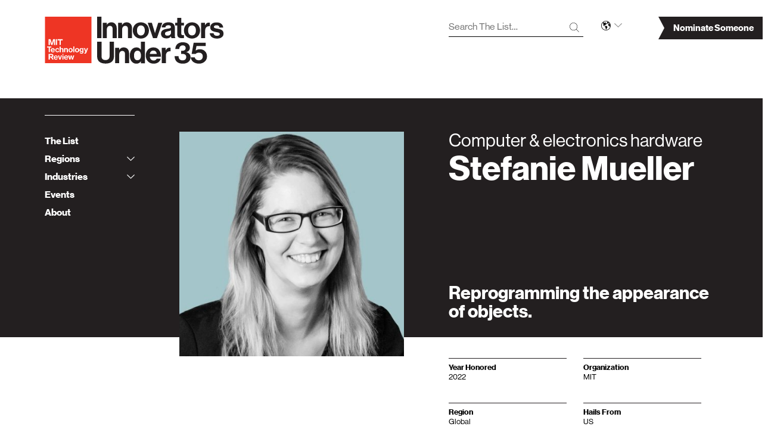

--- FILE ---
content_type: text/html; charset=utf-8
request_url: https://www.innovatorsunder35.com/the-list/stefanie-mueller/
body_size: 52238
content:



<!doctype html>
<html>
    <head>
        <meta charset='utf-8'>
        <meta http-equiv='X-UA-Compatible' content='IE=edge'>
        <meta name='viewport' content='width=device-width, initial-scale=1, maximum-scale=1, user-scalable=no, minimal-ui'>
        <link rel='shortcut icon' type='image/png' href='/static/dist/favicon-32x32.png' sizes='32x32' />
        <link rel='shortcut icon' type='image/png' href='/static/dist/favicon-16x16.png' sizes='16x16' />

        <title>Stefanie Mueller | Innovators Under 35</title>

        <meta name='description' content='Our annual list of the young dreamers, tinkerers, and innovators that are creating technology’s future.'>

        
        <meta property='og:type' content='website'>
        <meta property='og:title' content='Stefanie Mueller | Innovators Under 35'>
        <meta property='og:url' content='https://www.innovatorsunder35.com/the-list/stefanie-mueller/'>
        <meta property='og:image' content='https://iu35-prod.s3.amazonaws.com/images/mueller_stefanie.max-1200x630.jpg'>
        <meta property='og:description' content='Our annual list of the young dreamers, tinkerers, and innovators that are creating technology’s future.'>

        <meta name='twitter:card' content='summary'>
        <meta name='twitter:site' content='@innovators35'>
        <meta name='twitter:title' content='Stefanie Mueller | Innovators Under 35'>
        <meta name='twitter:image' content='https://iu35-prod.s3.amazonaws.com/images/mueller_stefanie.max-1200x630.jpg'>
        <meta name='twitter:description' content='Our annual list of the young dreamers, tinkerers, and innovators that are creating technology’s future.'>

        <link type="text/css" href="/static/dist/main-097b2e3921d4e962f0dce36950e5b486.css" rel="stylesheet" />

        <script async='async' src='https://www.googletagservices.com/tag/js/gpt.js'></script>
        <script>
            var googletag = googletag || {};
            googletag.cmd = googletag.cmd || [];
            googletag.adSlots = [];
        </script>

        
    </head>
    <body data-csrf='NGPAnHyb6OVN0Wa9HWo5GC4nJ47VzLclOL9d1GuMqtAMwOMjQeBbcsgRKWPFYZN2'>

        <div class='page page--hero'>

            


<header class='iu35-header'>
    <div class='iu35-header__container container'>
        <div class='row'>

            <div class='col--sm-5 col--md-6'>
                <div class='iu35-header__logos'>
                    <div class='iu35-header__logo-sizer scroll-sizer sticky'>
                        <div class='scroll-sizer__element sticky__element'>
                            <h3 class='iu35-header__logo iu35-header__logo--mittr'>
                                <a class='iu35-header__logo-link' href='https://www.technologyreview.com/' target='_blank'>
                                    <span class='show-for-sr'>MIT Tehnology Review</span>
                                    <svg class='svg svg--logo-mittr' width='106' height='106' viewBox='0 0 106 106' xml:space='preserve'>
    <g>
        <path d='M72.9,72.5c-1.4,0-2.2,1.2-2.2,3c0,1.8,0.8,3,2.2,3c1.4,0,2.2-1.2,2.2-3S74.3,72.5,72.9,72.5z'/>
        <path d='M18.3,72.4c-1.3,0-1.9,0.9-2.1,2.2h4.1C20.2,73.3,19.4,72.4,18.3,72.4z'/>
        <path d='M48.1,88.9c-1.3,0-1.9,0.9-2.1,2.2h4.1C50,89.7,49.3,88.9,48.1,88.9z'/>
        <path d='M14.9,86.1h-3.3v3.5h3.3c1.3,0,2-0.6,2-1.8S16.2,86.1,14.9,86.1z'/>
        <path d='M58.2,78.5c1.4,0,2.2-1.2,2.2-3s-0.8-3-2.2-3s-2.2,1.2-2.2,3S56.8,78.5,58.2,78.5z'/>
        <path d='M0.6,0v104.8h104.8V0H0.6z M53.5,75.4c0.1-2.7,2.3-4.8,5-4.8c2.7,0.1,4.8,2.3,4.8,5c-0.1,2.7-2.3,4.8-5,4.8
            c-0.1,0-0.3,0-0.4,0c-2.5-0.1-4.5-2.3-4.4-4.9C53.5,75.5,53.5,75.5,53.5,75.4z M43.8,70.9h2.4v1.4h0c0.6-1.1,1.8-1.8,3-1.7
            c1.8,0.1,3.1,1.6,3,3.4v6.1h-2.5v-5.7c0-0.1,0-0.2,0-0.3c0-0.8-0.8-1.5-1.6-1.4c-0.1,0-0.1,0-0.2,0c-1,0.1-1.8,1-1.7,2.1l0,5.2
            h-2.5V70.9z M29.1,50.8h11.5v2.4h-4.3v10.5h-2.7V53.2h-4.5V50.8z M25,50.8h2.7v12.8H25V50.8z M28.3,70.6c2.1-0.2,3.9,1.3,4.2,3.4
            h-2.4c-0.1-0.9-0.9-1.5-1.7-1.5c-1.4,0-2.2,1.3-2.2,3c0,1.7,0.7,2.9,2.2,2.9c0,0,0.1,0,0.1,0c1,0,1.7-0.8,1.7-1.7h2.5
            c0,0,0,0.1,0,0.1c-0.2,2.1-2.1,3.7-4.2,3.5l0,0c-2.5-0.1-4.5-2.1-4.7-4.6C23.6,73.1,25.7,70.8,28.3,70.6z M8.8,50.8h4.4l1.8,5.5
            c0.4,1.5,0.8,3,1.1,4.5h0.1c0.3-1.5,0.6-3,1.1-4.5l1.7-5.5h4.4v12.8h-2.7v-6.5c0-1.6,0.2-4.4,0.2-4.4s-0.7,2.7-1.2,4.1l-2.3,6.8
            h-2.6l-2.3-6.8l-1.1-4.1c0,0,0.2,2.9,0.2,4.4v6.5H8.8V50.8z M18.5,78.5c0.7,0.1,1.5-0.3,1.8-1h2.4c-0.6,1.8-2.3,3-4.2,2.9
            c-2.7,0-4.9-2.1-4.9-4.8c0-2.7,2.1-4.9,4.8-4.9c1.2,0,2.3,0.4,3.1,1.2c1,1.2,1.5,2.7,1.4,4.3h-6.7C16.3,77.6,17.1,78.5,18.5,78.5z
            M5.2,67.2h10v2.3h-3.6v10.5H8.9V69.6H5.2V67.2z M17.1,96.6l-2.6-4.7h-2.8v4.8H8.8V83.8h6.3c1.2-0.1,2.5,0.3,3.4,1.2
            c0.8,0.8,1.2,1.8,1.2,2.9c0,1.6-0.9,3.1-2.5,3.6l3,5.1H17.1z M29.6,92.6h-6.7c0.2,1.4,0.9,2.4,2.3,2.4c0.7,0.1,1.5-0.3,1.8-1h2.4
            c-0.6,1.8-2.3,3-4.2,2.9c-2.7,0-4.9-2.1-4.9-4.8c0-2.7,2.1-4.9,4.8-4.9c1.2,0,2.3,0.4,3.1,1.2C29.2,89.5,29.7,91,29.6,92.6z
            M35.7,96.5H33l-3.1-9.2h2.6l1.2,3.9c0.4,1.2,0.7,3.2,0.7,3.2h0.1c0,0,0.3-1.9,0.7-3.2l1.2-3.9h2.5L35.7,96.5z M38.1,72.8
            c-0.1,0-0.1,0-0.2,0c-1,0.1-1.8,1-1.7,2.1l0,5.2h-2.5V67.3h2.5v3.5c0,0.1,0,0.9,0,1.5c0.6-1,1.7-1.6,2.9-1.6c1.8,0.1,3.1,1.6,3,3.3
            v6.1h-2.5v-5.7c0-0.1,0-0.2,0-0.3C39.7,73.4,39,72.7,38.1,72.8z M42.3,96.5h-2.5l0-9.2h2.5V96.5z M42.3,86h-2.5l0-2.3h2.6V86z
            M52.7,92.5H46c0.2,1.4,0.9,2.4,2.3,2.4c0.7,0.1,1.5-0.3,1.8-1h2.4h0c-0.6,1.8-2.3,3-4.2,2.9c-2.7,0-4.9-2.1-4.9-4.8
            c0-2.7,2.1-4.9,4.8-4.9c1.2,0,2.3,0.4,3.1,1.2C52.3,89.4,52.8,91,52.7,92.5z M63.7,96.5h-2.4l-1-4c-0.3-1-0.6-2.8-0.6-2.8
            s-0.3,1.8-0.6,2.8l-1.1,4h-2.4l-2.8-9.2h2.7l1,3.8c0.3,1.1,0.5,2.8,0.5,2.8s0.3-1.8,0.6-2.9l1-3.8h2.2l1,3.8
            c0.3,1.1,0.6,2.9,0.6,2.9c0.1-1,0.3-1.9,0.6-2.8l1.1-3.8h2.5L63.7,96.5z M66.8,80.1h-2.5V67.2h2.5V80.1z M72.9,80.4
            c-0.1,0-0.3,0-0.4,0c-2.5-0.1-4.5-2.3-4.4-4.9c0,0,0-0.1,0-0.1c0.1-2.7,2.3-4.8,5-4.8c2.7,0.1,4.8,2.3,4.8,5
            C77.8,78.3,75.6,80.4,72.9,80.4z M87.3,79.4c0.1,1.1-0.3,2.2-1.2,3c-0.9,0.7-2.1,1.1-3.2,1l0.1-0.1c-2.5,0-4-1-4.3-2.8h2.5
            c0.2,0.6,0.7,1,1.8,1c1.3,0,2-0.7,2-1.9v-0.2c0-0.5,0-0.9,0-1.2h-0.1c-0.5,0.9-1.5,1.4-2.5,1.4c-2.2,0-4-1.7-4-4.4
            c0-2.7,1.6-4.5,3.8-4.5c1.1-0.1,2.1,0.5,2.6,1.4v-1.2h2.4V79.4z M94.1,80.5c-0.8,2.1-1.6,2.8-3.2,2.8l0,0c-0.2,0-1.7-0.1-1.7-0.1
            v-2h0.1c0.3,0,0.6,0,0.9,0c0.8,0,1.3-0.3,1.3-1c0-0.6-0.1-1.2-0.4-1.8l-2.9-7.6h2.7l1.3,3.8c0.3,1,0.6,2,0.8,3.1
            c0,0,0.4-1.9,0.8-3.1l1.3-3.7h2.5L94.1,80.5z'/>
        <path d='M25.1,88.9c-1.3,0-1.9,0.9-2.1,2.2h4.1C26.9,89.8,26.2,88.9,25.1,88.9z'/>
        <path d='M83,72.6c-1.2,0-2,1-2,2.5s0.7,2.5,2,2.5l0,0c1.5,0,2.1-1,2.1-2.5S84.2,72.6,83,72.6z'/>
    </g>
</svg>

                                </a>
                            </h3>
                            <h2 class='iu35-header__logo iu35-header__logo--iu35'>
                                <a class='iu35-header__logo-link' href='/'>
                                    <span class='show-for-sr'>Innovators Under 35</span>
                                    <svg class='svg svg--logo-iu35'  width='285' height='106' viewBox='0 0 282.8 106' xml:space='preserve' preserveAspectRatio='xMinYMin'>
    <path d='M228.9,105.8c10.1,0,17.9-6.8,17.9-16.4c0-10-7.5-16.1-15.7-16.1c-4.2,0-7.6,1.2-9.6,2.9h-0.2l1.8-10H244v-7.6
    h-27.2l-4.5,25.3h8.8c2-2,4.7-3,7.6-2.9c4.9,0,8.6,3,8.6,8.5c0,4.9-3.3,8.7-8.6,8.7c-4.8,0-8.6-2.2-9.4-6.7h-9
    C211.2,100.4,218.7,105.8,228.9,105.8 M192.4,105.8c9.5,0,17.4-4.7,17.4-14.2c0-6.4-3.5-10.2-9.4-11.6v-0.2c4.6-1.5,7.9-4.5,7.9-9.7
    c0-7.7-6.2-12.5-15.9-12.5c-10.7,0-16.5,6.1-16.8,15.2h8.8c0.2-4.8,2.8-8.2,8-8.2c4,0,6.5,2.4,6.5,6.1c0,3.9-3.1,6.1-7.5,6.1h-2.6v7
    h2.8c5.7,0,8.5,2.7,8.5,7.1c0,4.7-3,7.5-8.2,7.5c-6.4,0-8.8-3.9-9.1-9.4h-8.8C174.2,99.2,180.4,105.8,192.4,105.8 M154,70.2h-8.8
    v34.6h9.2V87.9c0-7.3,4.3-10.5,10.3-9.9h0.2v-8c-0.7-0.2-1.4-0.3-2.2-0.3c-4,0-6.4,2-8.5,5.9H154L154,70.2z M126.4,76.3
    c4.2,0,7.1,3,7.4,7.4h-15.4C119.2,79.2,121.5,76.3,126.4,76.3 M127.1,105.8c8.9,0,14.4-5.2,15.7-11.3h-9c-1,2.6-3.1,4.2-6.7,4.2
    c-5.2,0-8.2-3.3-8.8-8.6h25.1c0-12.3-5.9-20.9-17.1-20.9c-10.1,0-17.1,8-17.1,18.2S115.7,105.8,127.1,105.8 M90.2,98.1
    c-4.7,0-7.4-3.9-7.4-10.6c0-6.4,2.6-10.9,7.6-10.9c5.9,0,8,4.4,8,11.1C98.5,94,95.6,98.1,90.2,98.1 M88.2,105.8
    c4.2,0.2,8.1-2,10.2-5.5h0.1v4.6h8.9V56.5h-9.2v17.8H98c-2.1-3.3-5.8-5.3-9.8-5.1c-8.6,0-14.8,7.5-14.8,18.3
    C73.4,98.7,79.4,105.8,88.2,105.8 M49.4,70.1h-9v34.7h9.2V85.1c0-4.7,3-8,7-8c3.9,0,6,2.6,6,6.3v21.3h9.2V82.2c0-7.6-4.8-13-11.9-13
    c-4.2-0.2-8.2,2-10.3,5.7h-0.1V70.1z M19.1,105.6c12.4,0,18.7-6,18.7-16.3V56.5H28v32.6c0,5-2.9,8.6-9.1,8.6c-6.6,0-9-3.5-9-8.5
    V56.5H0v32.7C0,99.7,6.6,105.6,19.1,105.6 M269.3,49.3c8.6,0,14.6-4.2,14.6-11.1c0-8.1-6.4-9.7-12.2-10.9c-4.9-1-9.5-1.3-9.5-4.2
    c0-2.5,2.4-3.8,5.9-3.8c3.9,0,6.3,1.3,6.7,5.1h8.3c-0.7-7-5.7-11.5-14.9-11.5c-7.9,0-14.1,3.6-14.1,11.1s6.1,9.2,12.3,10.5
    c4.7,0.9,9.1,1.3,9.1,4.6c0,2.4-2.3,4-6.4,4s-7-1.8-7.6-5.7h-8.5C253.6,44.4,259.2,49.3,269.3,49.3 M242.2,13.6h-8.8v34.6h9.2V31.4
    c0-7.3,4.3-10.5,10.3-9.8h0.2v-8c-0.7-0.2-1.4-0.3-2.2-0.3c-4,0-6.4,2-8.5,5.9h-0.2L242.2,13.6z M213.1,42.2
    c-5.7,0-8.8-4.5-8.8-11.3s3.1-11.3,8.8-11.3s8.8,4.6,8.8,11.3S218.7,42.3,213.1,42.2 M213.1,49.3c10.7,0,18.1-8,18.1-18.3
    s-7.4-18.3-18.1-18.3S195,20.7,195,31S202.4,49.3,213.1,49.3 M175.2,19.7h4.8V40c0,6.6,4.9,8.3,9.4,8.3c3.6,0,5.7-0.1,5.7-0.1v-6.8
    c0,0-1.5,0.1-2.7,0.1c-2,0-3.4-0.9-3.4-3.4V19.7h5.9v-6.1H189V2.8h-9v10.8h-4.8V19.7z M157.8,42.7c-3.2,0-5.4-1.2-5.4-4.4
    s2.4-4.3,7.1-5.4c2.2-0.4,4.4-1.1,6.4-2v5.2C166,39.5,163.1,42.7,157.8,42.7 M167,48.3h8.8V48c-0.8-0.6-1.2-2.2-1.2-4.8V25.5
    c0-8.1-4.2-12.8-14.6-12.8c-10.1,0-14.6,5.3-14.9,11.4h8.2c0.3-3.3,2.4-4.9,6.7-4.9c3.9,0,5.8,1.6,5.8,4.1s-2.6,3.1-8.4,3.9
    c-7.7,1.1-13.9,3.5-13.9,11.1c0,6.9,5,10.6,12.1,10.6c5.9,0,8.4-2,10.2-4.7h0.1C166,45.8,166.4,47.1,167,48.3 M125.5,48.3h8.8
    l12.1-34.6h-9.2l-5.7,18c-1,3.3-1.5,5.5-1.5,5.5h-0.1c0,0-0.5-2.2-1.5-5.5l-5.5-18h-9.3L125.5,48.3z M98.3,42.3
    c-5.7,0-8.8-4.5-8.8-11.3s3.1-11.3,8.8-11.3c5.7,0,8.8,4.6,8.8,11.3S103.9,42.3,98.3,42.3 M98.3,49.3c10.7,0,18.1-8,18.1-18.3
    S109,12.7,98.2,12.7s-18.1,8-18.1,18.3S87.5,49.3,98.3,49.3 M56,13.6h-9v34.6h9.2V28.6c0-4.7,3-8,7-8c3.9,0,6,2.6,6,6.3v21.3h9.2
    V25.7c0-7.6-4.8-13-11.9-13c-4.2-0.2-8.2,2-10.3,5.7H56L56,13.6z M21.6,13.6h-9v34.6h9.2V28.6c0-4.7,3-8,7-8c3.9,0,6,2.6,6,6.3v21.3
    H44V25.7c0-7.6-4.8-13-11.9-13c-4.2-0.2-8.2,2-10.3,5.7h-0.2L21.6,13.6z M-0.1,48.3h9.8V0h-9.8V48.3z'/>
</svg>

                                </a>
                            </h2>
                        </div>
                    </div>

                </div>
            </div>

            <div class='col--9 hide--sm'>
                <div class='row row--no-wrap'>

                    <div class='col--3 offset--sm-1 offset--lg-3 vertical--quarter'>
                        


<form class='form--search' action='/search/' method='GET'>
    <input class='form__text' type='text' name='q' placeholder='Search The List&hellip;'>
    <button class='form__button button--search' type='submit' title='Submit search'>
        <svg class='svg svg--search' width='16.25' height='16.25' viewBox='0 0 16.25 16.25'>
    <path d='M16.04 16.04c-.11.11-.29.11-.4 0l-4.51-4.51c-1.17 1.08-2.73 1.73-4.44 1.73-3.63 0-6.57-2.94-6.57-6.57S3.07.13 6.7.13s6.57 2.94 6.57 6.57c0 1.71-.66 3.27-1.73 4.44l4.51 4.51c.1.1.1.28-.01.39zM12.7 6.7c0-3.31-2.69-6-6-6s-6 2.69-6 6 2.69 6 6 6 6-2.69 6-6z'></path>
</svg>

    </button>
</form>

                    </div>

                    <div class='col--1 vertical--quarter'>
                        <div class='iu35-header__language-switcher language-switcher'>
                            <div class='language-switcher__control'>
                                <h4 class='show-for-sr'>Language</h4>
                                <svg class='svg svg--globe' x='0px' y='0px' viewBox='0 0 16.2 16.2' xml:space='preserve'>
    <g>
        <path d='M5.6,8C5.5,7.9,5.3,7.6,5.4,7.4c0-0.1,0.2-0.3,0.5-0.3c0.2-0.1,0.3-0.1,0.3,0c0,0,0.1,0.1,0.1,0.2
            c0,0.2,0.1,0.4,0.4,0.4c0.3,0,0.4-0.3,0.5-0.5c0.1-0.3,0.1-0.7,0.7-1c0.6-0.3,0.8-0.5,1-0.7C9,5.4,9,5.4,9.3,5.4
            c0.3,0,0.5-0.2,0.5-0.5c0-0.2-0.1-0.4-0.3-0.6C9.4,4.1,9.1,4,8.7,4C8.1,4,7.9,4.4,7.8,4.7c0,0.1-0.1,0.2-0.1,0.2
            c-0.1,0-0.6-0.5-0.6-0.6c0-0.1,0.2-0.1,0.3-0.2C7.7,4,8,3.9,8.2,3.6c0.1-0.1,0.2-0.3,0.2-0.4c0-0.2-0.2-0.4-0.6-0.4
            c-0.2,0-0.5,0.1-0.6,0.3C7.1,3,6.9,2.9,6.7,2.9C6.3,2.9,6,3.1,5.8,3.7C5.5,3.5,4.7,2.9,4.4,2.4L4.3,2.3L4.2,2.3
            C3.6,2.7,3.1,3.2,2.7,3.8L2.6,3.9l0.1,0.1C3,4.1,3.2,4.3,3.5,4.5c0.7,0.7,0.4,1.4,0.1,2c0,0.1-0.1,0.1-0.1,0.2
            C3.1,7.3,4.2,8.1,4.3,8.2c0,0,0.9,0.6,1.7,0.9l0,0l0,0c0.1,0,0.2-0.2,0.2-0.3C6.4,8.5,6.1,8.3,5.6,8z'/>
        <path d='M10,9.6L10,9.6C9.8,9.5,9.8,9.5,9.8,9.4c0-0.2-0.1-0.3-0.9-0.7c-0.4-0.2-0.7-0.2-1-0.2C7.1,8.5,6.6,9,6.6,9.7
            c0,1.4,0.8,1.9,1.1,2c-0.2,1.1-0.1,1.8,0.3,2.2C8,14,8.1,14.1,8.1,14.2c0.1,0.2,0.3,0.4,0.5,0.4c0,0,0.1,0,0.2,0
            c0.1-0.1,0.2-0.3,0.3-0.8c0.2-0.6,0.4-1.5,0.9-2c0.4-0.4,0.6-0.9,0.5-1.3C10.5,10,10.3,9.7,10,9.6z'/>
        <path d='M13.8,4.1l-0.2-0.2l0.1,0l-0.2-0.2l-0.1-0.2l0,0l-0.1-0.2c-0.8-0.8-1.7-1.5-2.8-1.9l-0.1,0l0,0.1
            c0,0,0,0.1-0.1,0.1c-0.2,0.2-0.5,0.7-0.4,1C10,3,10.2,3.1,10.5,3.1c-0.1,0.3-0.3,1.1,0,1.5c0.1,0.1,0.3,0.2,0.5,0.2
            c0.4,0,0.7-0.3,1.1-0.6c0.4-0.4,0.8-0.7,1.1-0.5l0.3,0.2l0.1,0.4c0.1,0.2-0.1,0.4-0.5,0.6C12.7,5.1,12,5.6,12,6.7
            c0,1.7,2.1,2.9,2.7,3.2l0.1,0.1l0-0.2c0.2-0.6,0.2-1.2,0.2-1.7C15.1,6.7,14.7,5.3,13.8,4.1z'/>
        <path d='M8.1,0C3.6,0,0,3.6,0,8.1s3.6,8.1,8.1,8.1s8.1-3.6,8.1-8.1S12.6,0,8.1,0z M8.1,15.4c-4,0-7.3-3.3-7.3-7.3
            s3.3-7.3,7.3-7.3c4,0,7.3,3.3,7.3,7.3S12.2,15.4,8.1,15.4z'/>
    </g>
</svg>

                                <span class='caret' aria-hidden='true'><svg class='svg svg--caret' width='13' height='7' viewBox='0 0 13 7'>
    <path d='M6.35 6.44L.56.87C.52.83.5.78.5.71.5.59.59.5.72.5.77.5.83.52.87.56L6.5 5.99 12.14.56c.04-.04.09-.06.15-.06.12 0 .22.09.22.21 0 .06-.02.12-.06.16l-5.8 5.57c-.04.04-.09.06-.15.06s-.11-.02-.15-.06z'></path>
</svg>
</span>
                            </div>
                            <div class='language-switcher__menu'>
                                <ul class='language-switcher__menu-list'>
                                    <li class='language-switcher__menu-item state-active' data-lang='en'><a>Eng</a></li>
                                    <li class='language-switcher__menu-item ' data-lang='zh-hans'><a>中文</a></li>
                                </ul>
                            </div>
                        </div>
                    </div>

                    
                        <div class='col--sm-3 col--lg-2 offset--sm-2 offset--lg-1'>
                            <a class='banner' href='/about/nominate-innovators-under-35-apply/'>
                                <span class='banner__end' aria-hidden='true'><svg class='svg svg--banner-end' width='10' height='38' viewBox='0 0 10 38'>
    <path d='M10 0H0l10 19L0 38h10'></path>
</svg>
</span>
                                <span class='banner__text'>Nominate Someone</span>
                            </a>
                        </div>
                    

                </div>

                <div class='iu35-header__bottom row'>

                    <div class='col--9 offset--1 gutter'>
                        <div class='ad ad--end ad--wide' id='header-leaderboard'>
                            <script>
                                googletag.adSlots.push('header-leaderboard');

                                googletag.cmd.push(function() {
                                    var slot = googletag.defineSlot('/3293/TR35/HeaderLeaderboard', [], 'header-leaderboard');
                                    slot.defineSizeMapping([[[1430, 0], [728, 90]], [[930, 0], [468, 60]], [[640, 0], [234, 60]], [[0, 0], []]]);
                                    slot.addService(googletag.pubads());
                                });
                            </script>
                        </div>
                    </div>

                </div>
            </div>

        </div>
    </div>
</header>


            



    <button class='hamburger toggler hide--wide' data-target='.iu35-menu'>
        <svg class='svg svg--hamburger' width='19' height='15.64' viewBox='0 0 19 15.64'>
    <path d='M19 3.44c0 .18-.14.31-.31.31H.32c-.18 0-.32-.14-.32-.31V.32C0 .14.14 0 .31 0h18.37c.18 0 .32.14.32.31v3.13z' fill='#231F20'></path>
    <path d='M19 9.38c0 .18-.14.31-.31.31H.32c-.18 0-.32-.14-.32-.31V6.26c0-.18.14-.31.31-.31h18.37c.18 0 .31.14.31.31v3.12z' fill='#231F20'></path>
    <path d='M19 15.32c0 .18-.14.31-.31.31H.32c-.18.01-.32-.13-.32-.31V12.2c0-.18.14-.31.31-.31h18.37c.18 0 .31.14.31.31v3.12z' fill='#231F20'></path>
</svg>

    </button>

    <nav class='iu35-menu light'>
        <div class='iu35-menu__sticky-container sticky sticky--offset'>
            <div class='container'>
                <div class='row'>

                    <div class='iu35-menu__sticky sticky__element col--sm-expand col--md-3 col--lg-2'>
                        <hr class='iu35-menu__rule rule hide--sm' data-observer='hero-bg'>

                        <ul class='iu35-menu__list--parent accordion' data-trigger='true'>
                            

                                <li class='iu35-menu__level accordion__level'>
                                    

                                        <a class='iu35-menu__link iu35-menu__link--parent' href='/the-list/' data-observer='hero-bg'>The List</a>

                                    
                                </li>

                            

                                <li class='iu35-menu__level accordion__level'>
                                    

                                        <a id='regions-tab' class='iu35-menu__link iu35-menu__link--parent accordion__tab' data-observer='hero-bg'>
                                            Regions
                                            <div class='caret' aria-hidden='true'>
                                                <svg class='svg svg--caret' width='13' height='7' viewBox='0 0 13 7'>
    <path d='M6.35 6.44L.56.87C.52.83.5.78.5.71.5.59.59.5.72.5.77.5.83.52.87.56L6.5 5.99 12.14.56c.04-.04.09-.06.15-.06.12 0 .22.09.22.21 0 .06-.02.12-.06.16l-5.8 5.57c-.04.04-.09.06-.15.06s-.11-.02-.15-.06z'></path>
</svg>

                                            </div>
                                        </a>

                                        <ul id='regions-panel' class='iu35-menu__list--child accordion__content'>
                                            
                                                


<li class='iu35-menu__level iu35-menu__level--child'>
    

        <a class='iu35-menu__link iu35-menu__link--child' href='/regions/asiapacific/' data-observer='hero-bg'>
            Asia Pacific
        </a>

        

    
</li>

                                            
                                                


<li class='iu35-menu__level iu35-menu__level--child'>
    

        <a class='iu35-menu__link iu35-menu__link--child' href='/regions/brazil/' data-observer='hero-bg'>Brazil</a>

    
</li>

                                            
                                                


<li class='iu35-menu__level iu35-menu__level--child'>
    

        <a class='iu35-menu__link iu35-menu__link--child' href='/regions/china/' data-observer='hero-bg'>
            China
        </a>

        

    
</li>

                                            
                                                


<li class='iu35-menu__level iu35-menu__level--child'>
    

        <a class='iu35-menu__link iu35-menu__link--child' href='/regions/europe/' data-observer='hero-bg'>
            Europe
        </a>

        

    
</li>

                                            
                                                


<li class='iu35-menu__level iu35-menu__level--child'>
    

        <a class='iu35-menu__link iu35-menu__link--child' href='/regions/india/' data-observer='hero-bg'>India</a>

    
</li>

                                            
                                                


<li class='iu35-menu__level iu35-menu__level--child'>
    

        <a class='iu35-menu__link iu35-menu__link--child' href='/regions/japan/' data-observer='hero-bg'>
            Japan
        </a>

        

    
</li>

                                            
                                                


<li class='iu35-menu__level iu35-menu__level--child'>
    

        <a class='iu35-menu__link iu35-menu__link--child' href='/regions/korea/' data-observer='hero-bg'>
            Korea
        </a>

        

    
</li>

                                            
                                                


<li class='iu35-menu__level iu35-menu__level--child'>
    

        <a class='iu35-menu__link iu35-menu__link--child' href='/regions/latin-america/' data-observer='hero-bg'>
            Latin America
        </a>

        

    
</li>

                                            
                                                


<li class='iu35-menu__level iu35-menu__level--child'>
    

        <a class='iu35-menu__link iu35-menu__link--child' href='/regions/mena/' data-observer='hero-bg'>MENA</a>

    
</li>

                                            
                                        </ul>

                                    
                                </li>

                            

                                <li class='iu35-menu__level accordion__level'>
                                    

                                        <a id='industries-tab' class='iu35-menu__link iu35-menu__link--parent accordion__tab' data-observer='hero-bg'>
                                            Industries
                                            <div class='caret' aria-hidden='true'>
                                                <svg class='svg svg--caret' width='13' height='7' viewBox='0 0 13 7'>
    <path d='M6.35 6.44L.56.87C.52.83.5.78.5.71.5.59.59.5.72.5.77.5.83.52.87.56L6.5 5.99 12.14.56c.04-.04.09-.06.15-.06.12 0 .22.09.22.21 0 .06-.02.12-.06.16l-5.8 5.57c-.04.04-.09.06-.15.06s-.11-.02-.15-.06z'></path>
</svg>

                                            </div>
                                        </a>

                                        <ul id='industries-panel' class='iu35-menu__list--child accordion__content'>
                                            
                                                


<li class='iu35-menu__level iu35-menu__level--child'>
    

        <a class='iu35-menu__link iu35-menu__link--child' href='/the-list/2025/global/biotechnology-medicine/' data-observer='hero-bg'>Biotechnology &amp; medicine</a>

    
</li>

                                            
                                                


<li class='iu35-menu__level iu35-menu__level--child'>
    

        <a class='iu35-menu__link iu35-menu__link--child' href='/the-list/2025/global/energy-sustainability/' data-observer='hero-bg'>Energy &amp; sustainability</a>

    
</li>

                                            
                                                


<li class='iu35-menu__level iu35-menu__level--child'>
    

        <a class='iu35-menu__link iu35-menu__link--child' href='/the-list/2025/global/nanotechnology-materials/' data-observer='hero-bg'>Nanotechnology &amp; materials</a>

    
</li>

                                            
                                                


<li class='iu35-menu__level iu35-menu__level--child'>
    

        <a class='iu35-menu__link iu35-menu__link--child' href='/the-list/2025/global/software/' data-observer='hero-bg'>Software</a>

    
</li>

                                            
                                                


<li class='iu35-menu__level iu35-menu__level--child'>
    

        <a class='iu35-menu__link iu35-menu__link--child' href='/the-list/2025/global/artificial-intelligence-robotics/' data-observer='hero-bg'>Artificial intelligence &amp; robotics</a>

    
</li>

                                            
                                                


<li class='iu35-menu__level iu35-menu__level--child'>
    

        <a class='iu35-menu__link iu35-menu__link--child' href='/the-list/2025/global/computer-electronics-hardware/' data-observer='hero-bg'>Computer &amp; electronics hardware</a>

    
</li>

                                            
                                                


<li class='iu35-menu__level iu35-menu__level--child'>
    

        <a class='iu35-menu__link iu35-menu__link--child' href='/the-list/2025/global/internet-web/' data-observer='hero-bg'>Internet &amp; web</a>

    
</li>

                                            
                                                


<li class='iu35-menu__level iu35-menu__level--child'>
    

        <a class='iu35-menu__link iu35-menu__link--child' href='/the-list/2025/global/transportation/' data-observer='hero-bg'>Transportation</a>

    
</li>

                                            
                                                


<li class='iu35-menu__level iu35-menu__level--child'>
    

        <a class='iu35-menu__link iu35-menu__link--child' href='/the-list/2025/global/telecommunications/' data-observer='hero-bg'>Telecommunications</a>

    
</li>

                                            
                                        </ul>

                                    
                                </li>

                            

                                <li class='iu35-menu__level accordion__level'>
                                    

                                        <a class='iu35-menu__link iu35-menu__link--parent' href='/events/' data-observer='hero-bg'>Events</a>

                                    
                                </li>

                            

                                <li class='iu35-menu__level accordion__level'>
                                    

                                        <a href='/about/' class='iu35-menu__link iu35-menu__link--parent' data-observer='hero-bg'>
                                            About
                                        </a>

                                        

                                    
                                </li>

                            
                        </ul>

                        <div class='iu35-menu__search hide--wide'>
                            


<form class='form--search' action='/search/' method='GET'>
    <input class='form__text' type='text' name='q' placeholder='Search The List&hellip;'>
    <button class='form__button button--search' type='submit' title='Submit search'>
        <svg class='svg svg--search' width='16.25' height='16.25' viewBox='0 0 16.25 16.25'>
    <path d='M16.04 16.04c-.11.11-.29.11-.4 0l-4.51-4.51c-1.17 1.08-2.73 1.73-4.44 1.73-3.63 0-6.57-2.94-6.57-6.57S3.07.13 6.7.13s6.57 2.94 6.57 6.57c0 1.71-.66 3.27-1.73 4.44l4.51 4.51c.1.1.1.28-.01.39zM12.7 6.7c0-3.31-2.69-6-6-6s-6 2.69-6 6 2.69 6 6 6 6-2.69 6-6z'></path>
</svg>

    </button>
</form>

                        </div>

                        <div class='iu35-menu__language-switcher language-switcher hide--wide'>
                            <ul class='iu35-menu__list--parent accordion' data-trigger='true'>
                                <li class='iu35-menu__level accordion__level'>
                                    <a id='mobile-lang-menu-tab' class='iu35-menu__link iu35-menu__link--parent accordion__tab'>
                                        <svg class='svg svg--globe' x='0px' y='0px' viewBox='0 0 16.2 16.2' xml:space='preserve'>
    <g>
        <path d='M5.6,8C5.5,7.9,5.3,7.6,5.4,7.4c0-0.1,0.2-0.3,0.5-0.3c0.2-0.1,0.3-0.1,0.3,0c0,0,0.1,0.1,0.1,0.2
            c0,0.2,0.1,0.4,0.4,0.4c0.3,0,0.4-0.3,0.5-0.5c0.1-0.3,0.1-0.7,0.7-1c0.6-0.3,0.8-0.5,1-0.7C9,5.4,9,5.4,9.3,5.4
            c0.3,0,0.5-0.2,0.5-0.5c0-0.2-0.1-0.4-0.3-0.6C9.4,4.1,9.1,4,8.7,4C8.1,4,7.9,4.4,7.8,4.7c0,0.1-0.1,0.2-0.1,0.2
            c-0.1,0-0.6-0.5-0.6-0.6c0-0.1,0.2-0.1,0.3-0.2C7.7,4,8,3.9,8.2,3.6c0.1-0.1,0.2-0.3,0.2-0.4c0-0.2-0.2-0.4-0.6-0.4
            c-0.2,0-0.5,0.1-0.6,0.3C7.1,3,6.9,2.9,6.7,2.9C6.3,2.9,6,3.1,5.8,3.7C5.5,3.5,4.7,2.9,4.4,2.4L4.3,2.3L4.2,2.3
            C3.6,2.7,3.1,3.2,2.7,3.8L2.6,3.9l0.1,0.1C3,4.1,3.2,4.3,3.5,4.5c0.7,0.7,0.4,1.4,0.1,2c0,0.1-0.1,0.1-0.1,0.2
            C3.1,7.3,4.2,8.1,4.3,8.2c0,0,0.9,0.6,1.7,0.9l0,0l0,0c0.1,0,0.2-0.2,0.2-0.3C6.4,8.5,6.1,8.3,5.6,8z'/>
        <path d='M10,9.6L10,9.6C9.8,9.5,9.8,9.5,9.8,9.4c0-0.2-0.1-0.3-0.9-0.7c-0.4-0.2-0.7-0.2-1-0.2C7.1,8.5,6.6,9,6.6,9.7
            c0,1.4,0.8,1.9,1.1,2c-0.2,1.1-0.1,1.8,0.3,2.2C8,14,8.1,14.1,8.1,14.2c0.1,0.2,0.3,0.4,0.5,0.4c0,0,0.1,0,0.2,0
            c0.1-0.1,0.2-0.3,0.3-0.8c0.2-0.6,0.4-1.5,0.9-2c0.4-0.4,0.6-0.9,0.5-1.3C10.5,10,10.3,9.7,10,9.6z'/>
        <path d='M13.8,4.1l-0.2-0.2l0.1,0l-0.2-0.2l-0.1-0.2l0,0l-0.1-0.2c-0.8-0.8-1.7-1.5-2.8-1.9l-0.1,0l0,0.1
            c0,0,0,0.1-0.1,0.1c-0.2,0.2-0.5,0.7-0.4,1C10,3,10.2,3.1,10.5,3.1c-0.1,0.3-0.3,1.1,0,1.5c0.1,0.1,0.3,0.2,0.5,0.2
            c0.4,0,0.7-0.3,1.1-0.6c0.4-0.4,0.8-0.7,1.1-0.5l0.3,0.2l0.1,0.4c0.1,0.2-0.1,0.4-0.5,0.6C12.7,5.1,12,5.6,12,6.7
            c0,1.7,2.1,2.9,2.7,3.2l0.1,0.1l0-0.2c0.2-0.6,0.2-1.2,0.2-1.7C15.1,6.7,14.7,5.3,13.8,4.1z'/>
        <path d='M8.1,0C3.6,0,0,3.6,0,8.1s3.6,8.1,8.1,8.1s8.1-3.6,8.1-8.1S12.6,0,8.1,0z M8.1,15.4c-4,0-7.3-3.3-7.3-7.3
            s3.3-7.3,7.3-7.3c4,0,7.3,3.3,7.3,7.3S12.2,15.4,8.1,15.4z'/>
    </g>
</svg>

                                        <span>Language</span>
                                        <div class='caret' aria-hidden='true'>
                                            <svg class='svg svg--caret' width='13' height='7' viewBox='0 0 13 7'>
    <path d='M6.35 6.44L.56.87C.52.83.5.78.5.71.5.59.59.5.72.5.77.5.83.52.87.56L6.5 5.99 12.14.56c.04-.04.09-.06.15-.06.12 0 .22.09.22.21 0 .06-.02.12-.06.16l-5.8 5.57c-.04.04-.09.06-.15.06s-.11-.02-.15-.06z'></path>
</svg>

                                        </div>
                                    </a>
                                    <ul id='mobile-lang-menu-panel' class='iu35-menu__list--child accordion__content'>
                                        <li class='iu35-menu__level iu35-menu__level--child language-switcher__menu-item state-active' data-lang='en'>
                                            <a class='iu35-menu__link iu35-menu__link--child'>English</a>
                                        </li>
                                        <li class='iu35-menu__level iu35-menu__level--child language-switcher__menu-item ' data-lang='zh-hans'>
                                            <a class='iu35-menu__link iu35-menu__link--child'>中文</a>
                                        </li>
                                    </ul>
                                </li>
                            </ul>
                        </div>

                    </div>

                </div>
            </div>
        </div>
    </nav>



            <div class='page__content'>
                
    

        
            <div class='hero hero--offset light' style='color: #FFFFFF'>
                <div class='hero__container container'>
                    <div class='row offset--md-4 offset--lg-3'>

                        
                            
                            
                            

                            <div class='col--sm-expand col--md-4 col--lg-5'>
                                <div>
                                    <img src='https://iu35-prod.s3.amazonaws.com/images/mueller_stefanie.width-1360.jpg' srcset='https://iu35-prod.s3.amazonaws.com/images/mueller_stefanie.width-2000.jpg 1.5x, https://iu35-prod.s3.amazonaws.com/images/mueller_stefanie.width-3000.jpg 2x' alt='Photo of Stefanie Mueller'>
                                </div>
                            </div>

                        

                        <div class='hero--offset__description col--md-5 col--lg-6 offset--md-1 vertical--sm-1 vertical--md-0'>
                            <div>
                                <h2>Computer &amp; electronics hardware</h2>
                                <h1 class='bold vertical--quarter'>Stefanie Mueller</h1>
                            </div>

                            <div class='bold size--2 vertical--2'>
                                Reprogramming the appearance of objects.
                            </div>
                        </div>

                    </div>
                </div>

                <div id='hero-bg' class='hero--offset__bg observer'></div>

                
            </div>
        


        
            
                <div class='container'>
                    <div class='row offset--md-10 offset--lg-9'>

                        
                            <div class='col--sm-third col--md-half col--lg-3 gutter gutter--bottom'>
                                <hr class='rule'>
                                <dl class='meta'>
                                    <dt class='meta__term'>Year Honored</dt>
                                    <dd class='meta__description'>
                                        2022
                                    </dd>
                                </dl>
                            </div>
                        

                        
                            <div class='col--sm-third col--md-half col--lg-3 gutter gutter--bottom'>
                                <hr class='rule'>
                                <dl class='meta'>
                                    <dt class='meta__term'>Organization</dt>
                                    <dd class='meta__description'>
                                        MIT
                                    </dd>
                                </dl>
                            </div>
                        

                        
                            
                                <div class='col--sm-third col--md-half col--lg-3 gutter gutter--bottom'>
                                    <hr class='rule'>
                                    <dl class='meta'>
                                        <dt class='meta__term'>Region</dt>
                                        <dd class='meta__description'>
                                            Global

                                            
                                            
                                                
                                            
                                        </dd>
                                    </dl>
                                </div>
                            
                        

                        
                            <div class='col--sm-third col--md-half col--lg-3 gutter gutter--bottom'>
                                <hr class='rule'>
                                <dl class='meta'>
                                    <dt class='meta__term'>Hails From</dt>
                                    <dd class='meta__description'>
                                        US
                                    </dd>
                                </dl>
                            </div>
                        

                        

                    </div>
                </div>
            
        


        <div class='container vertical--sm-1 vertical--md-0'>
            <div class='row offset--md-4 offset--lg-3'>

                
                    <div class='col--sm-expand col--md-1 relative'>
                        <ul class='share'>
    <li class='share__item'>
        <a class='share__button button button--share' href='https://www.facebook.com/sharer/sharer.php?u=https%3A//www.innovatorsunder35.com/the-list/stefanie-mueller/' target='_blank' title='Share on Facebook'>
            <svg class='svg svg--social' width='30' height='30' viewBox='0 0 30 30'>
    <path d='M30 1.88v26.25c0 1.03-.85 1.88-1.88 1.88h-7.5V18.34h3.75l.63-4.32h-4.38v-3.4c0-1.23.63-1.93 1.88-1.93h2.81v-3.9s-1.26-.21-3.08-.21c-4.12 0-6.2 2.29-6.2 5.7v3.74h-3.75v4.32h3.75V30H1.88C.85 30 0 29.15 0 28.13V1.88C0 .85.85 0 1.88 0h26.25C29.15 0 30 .85 30 1.88z' fill='#C6C7C6'></path>
</svg>

            <span class='show-for-sr'>Share on Facebook</span>
        </a>
    </li>

    <li class='share__item'>
        <a class='share__button button button--share' href='https://twitter.com/share?url=https%3A//www.innovatorsunder35.com/the-list/stefanie-mueller/&text=Stefanie%20Mueller' target='_blank' title='Share on Twitter'>
            <svg class='svg svg--social' width='30' height='24.38' viewBox='0 0 30 24.38'>
    <path d='M26.94 6.06v.81c0 8.13-6.18 17.5-17.49 17.5-3.47 0-6.74-.76-9.45-2.5.48.07.97.1 1.46.1 2.87 0 5.55-1.25 7.63-2.92-2.67-.03-4.97-1.85-5.73-4.28.38.07.76.12 1.14.12.56 0 1.11-.07 1.64-.22-2.81-.56-4.94-3.05-4.94-6.04v-.06c.85.45 1.79.73 2.8.76-1.67-1.11-2.75-2.99-2.75-5.1 0-1.14.32-2.08.83-2.99 3.06 3.72 7.57 6.04 12.67 6.31-.1-.44-.13-.94-.13-1.42 0-3.4 2.74-6.14 6.14-6.14 1.77 0 3.37.76 4.53 1.93 1.38-.28 2.71-.79 3.88-1.49-.45 1.44-1.42 2.65-2.71 3.41 1.26-.15 2.43-.48 3.54-.98-.83 1.27-1.87 2.34-3.06 3.2z' fill='#C6C7C6'></path>
</svg>

            <span class='show-for-sr'>Share on Twitter</span>
        </a>
    </li>

    <li class='share__item'>
        <a class='share__button button button--share' href='http://reddit.com/submit?url=https%3A//www.innovatorsunder35.com/the-list/stefanie-mueller/&title=Stefanie%20Mueller' target='_blank' title='Share on Reddit'>
            <svg class='svg svg--social' width='31.26' height='26.88' viewBox='0 0 31.26 26.88'>
    <path d='M29.77 15.03c.16.6.23 1.22.23 1.85 0 5.52-6.43 10.01-14.37 10.01S1.26 22.4 1.26 16.88c0-.63.07-1.24.23-1.85C.6 14.4 0 13.36 0 12.19c0-1.9 1.54-3.44 3.44-3.44.88 0 1.68.34 2.29.88 2.55-1.67 5.96-2.71 9.73-2.75l1.95-5.86c.12-.37.5-.59.88-.51l5.16 1.04C23.91.62 24.84 0 25.94 0c1.55 0 2.81 1.26 2.81 2.81s-1.26 2.81-2.81 2.81c-1.48 0-2.7-1.14-2.8-2.59l-4.5-.91-1.6 4.8c3.27.22 6.23 1.2 8.48 2.7.6-.54 1.41-.88 2.29-.88 1.9 0 3.44 1.54 3.44 3.44.01 1.18-.59 2.22-1.48 2.85zm-18.83 1.85c1.2 0 2.18-.98 2.18-2.18 0-1.22-.98-2.2-2.18-2.2s-2.18.98-2.18 2.2c0 1.19.98 2.18 2.18 2.18zm9.99 3.63c-.23-.29-.67-.35-.98-.12-1.16.91-2.7 1.42-4.32 1.42s-3.16-.51-4.32-1.42c-.31-.23-.75-.18-.98.12-.23.31-.18.73.12.98 1.41 1.1 3.25 1.7 5.19 1.7s3.78-.6 5.19-1.7c.28-.25.34-.67.1-.98zm1.57-5.82c0-1.22-.98-2.2-2.18-2.2s-2.18.98-2.18 2.2c0 1.2.98 2.18 2.18 2.18s2.18-.98 2.18-2.18z' fill='#C6C7C6'></path>
</svg>

            <span class='show-for-sr'>Share on Reddit</span>
        </a>
    </li>

    <li class='share__item'>
        <a class='share__button button button--share' href='mailto:?subject=https%3A//www.innovatorsunder35.com/the-list/stefanie-mueller/&body=https%3A//www.innovatorsunder35.com/the-list/stefanie-mueller/' target='_blank' title='Share via email'>
            <svg class='svg svg--social' width='30' height='22.5' viewBox='0 0 30 22.5'>
    <path d='M15 13.13L0 1.88C0 .84.83 0 1.88 0h26.25C29.17 0 30 .84 30 1.88L15 13.13zm0 3.36L30 5.24v15.38c0 1.04-.83 1.88-1.88 1.88H1.88C.83 22.5 0 21.67 0 20.63V5.24l15 11.25z' fill='#C6C7C6'></path>
</svg>

            <span class='show-for-sr'>Share via email</span>
        </a>
    </li>
</ul>

                    </div>
                

            </div>
        </div>


        <div class='page__body'>
            
                


<div class='block block--text'>
    <div class='container'>
        <div class='row offset--md-6 offset--lg-5'>

            <div class='col--sm-expand col--md-8 serif'>
                <div class="rich-text"><p>It’s easy to change the appearance of a digital photo by applying a digital filter. Now imagine the same principle applied to physical objects<em>—</em>clothing that could change its appearance daily or even hourly. Stefanie Mueller, 34, is developing a way to reprogram the appearance of objects using photochromic dyes with fine control over each color channel. “Developing this method required me to leverage knowledge from optics, materials science, hardware engineering, and computational optimization algorithms,” she says. Mueller thinks her innovation could be useful in product design. Instead of just buying a shirt, she says, you might buy a subscription that gives that shirt a new look every day.</p></div>
            </div>

        </div>
    </div>
</div>

            
        </div>


        <div class='tier'>
            <div class='container'>
                <div class='row offset--md-3 offset--lg-2'>
                    <div class='col--expand gutter--md-start'>
                        <hr class='rule--thick'>
                    </div>

                    <div class='col--sm-expand col--md-9 col--lg-11 offset--md-1'>
                        <h2 class='winners__title bold size--1'>
                            More in Computer &amp; electronics hardware
                        </h2>
                    </div>
                </div>
            </div>

            


<div class='winners'>

    <div class='alt-bgs'>
        
            <a href='/the-list/setor-zilevu/'>
                <div class='container'>
                    <div class='row offset--md-4 offset--lg-3'>

                        <div class='col--sm-third col--md-2 col--lg-1 gutter--sm gutter--md-none'>
                            <div class='winners__headshot circular'>
                                
                                    <img alt="Setor Zilevu" height="200" src="https://iu35-prod.s3.amazonaws.com/images/zilevu_setor.2e16d0ba.fill-200x200-c75.jpg" width="200">
                                
                            </div>
                        </div>

                        <div class='col--sm-2-thirds col--md-8 offset--md-1 justify--center'>
                            <h4 class='size--5'>Global</h4>
                            <h3 class='size--2 bold'>Setor Zilevu</h3>
                            <div class='size--2'>
                                Semi-­automated human-computer interaction.
                            </div>
                        </div>

                    </div>
                </div>
            </a>
        
            <a href='/the-list/chao-xiang/'>
                <div class='container'>
                    <div class='row offset--md-4 offset--lg-3'>

                        <div class='col--sm-third col--md-2 col--lg-1 gutter--sm gutter--md-none'>
                            <div class='winners__headshot circular'>
                                
                                    <img alt="xiangchao" height="200" src="https://iu35-prod.s3.amazonaws.com/images/xiangchao.2e16d0ba.fill-200x200-c75.png" width="200">
                                
                            </div>
                        </div>

                        <div class='col--sm-2-thirds col--md-8 offset--md-1 justify--center'>
                            <h4 class='size--5'>China</h4>
                            <h3 class='size--2 bold'>Chao XIANG</h3>
                            <div class='size--2'>
                                Developing the first single-chip laser soliton microcomb.
                            </div>
                        </div>

                    </div>
                </div>
            </a>
        
            <a href='/the-list/yasunari-suzuki/'>
                <div class='container'>
                    <div class='row offset--md-4 offset--lg-3'>

                        <div class='col--sm-third col--md-2 col--lg-1 gutter--sm gutter--md-none'>
                            <div class='winners__headshot circular'>
                                
                                    <img alt="Yasunari Suzuki" height="200" src="https://iu35-prod.s3.amazonaws.com/images/ID127_Ling_Mu_--Tai_Cheng_.2e16d0ba.fill-200x200-c75.jpg" width="200">
                                
                            </div>
                        </div>

                        <div class='col--sm-2-thirds col--md-8 offset--md-1 justify--center'>
                            <h4 class='size--5'>Japan</h4>
                            <h3 class='size--2 bold'>Yasunari Suzuki</h3>
                            <div class='size--2'>
                                Developed an ultrafast simulator used by quantum algorithm developers around the world.
                            </div>
                        </div>

                    </div>
                </div>
            </a>
        
            <a href='/the-list/steven-touzard/'>
                <div class='container'>
                    <div class='row offset--md-4 offset--lg-3'>

                        <div class='col--sm-third col--md-2 col--lg-1 gutter--sm gutter--md-none'>
                            <div class='winners__headshot circular'>
                                
                                    <img alt="Steven TOUZARD" height="200" src="https://iu35-prod.s3.amazonaws.com/images/22.2e16d0ba.fill-200x200-c75.png" width="200">
                                
                            </div>
                        </div>

                        <div class='col--sm-2-thirds col--md-8 offset--md-1 justify--center'>
                            <h4 class='size--5'>Asia Pacific</h4>
                            <h3 class='size--2 bold'>Steven TOUZARD</h3>
                            <div class='size--2'>
                                This promising approach to quantum computing reduces the necessary overhead by orders of magnitude.
                            </div>
                        </div>

                    </div>
                </div>
            </a>
        

        
            <a href='/the-list/2025/global/computer-electronics-hardware/'>
                <div class='container'>
                    <div class='row offset--md-4 offset--lg-5'>

                        <div class='col--expand vertical--half'>
                            <span class='size--2 bold'>
                                See all in Computer &amp; electronics hardware&hellip;
                            </span>
                        </div>

                    </div>
                </div>
            </a>
        
    </div>

</div>

        </div>

    

            </div>

        </div>

        



<footer class='iu35-footer'>
    <div class='container'>
        <div class='row'>

            <div class='iu35-footer__col col--sm-half col--md-6 vertical--sm-2 vertical--md-0'>
                <div class='iu35-footer__colophon'>
                    <a href='https://www.technologyreview.com/' target='_blank'>
                        <span class='show-for-sr'>MIT Tehnology Review</span>
                        <svg class='svg svg--logo-mittr-mono' width='44' height='44' viewBox='0 0 44 44' xml:space='preserve'>
  <path d='M20.3,0L10.2,10.2H0V0H20.3z M27.1,0L16.9,10.2V44h10.2V10.2H44V0H27.1z'/>
</svg>

                    </a>
                    <h6>&copy; 2026 <a class='iu35-footer__link' href='https://www.technologyreview.com/' target='_blank'>MIT Technology Review</a></h6>
                </div>
            </div>

            <div class='iu35-footer__col col--sm-half col--md-3 gutter--sm-small gutter--lg-big vertical--sm-2 vertical--md-0'>
                <hr class='rule'>
                <h4 class='bold vertical--quarter'>Regions</h4>
                <ul class='vertical--1'>
                    
                        <li><a class='iu35-footer__link' href='/the-list/2025/mena/'>MENA</a></li>
                    
                        <li><a class='iu35-footer__link' href='/the-list/2025/china/'>China</a></li>
                    
                        <li><a class='iu35-footer__link' href='/the-list/2025/india/'>India</a></li>
                    
                        <li><a class='iu35-footer__link' href='/the-list/2025/asia-pacific/'>Asia Pacific</a></li>
                    
                        <li><a class='iu35-footer__link' href='/the-list/2025/latin-america/'>Latin America</a></li>
                    
                        <li><a class='iu35-footer__link' href='/the-list/2025/europe/'>Europe</a></li>
                    
                        <li><a class='iu35-footer__link' href='/the-list/2025/global/'>Global</a></li>
                    
                        <li><a class='iu35-footer__link' href='/the-list/2025/japan/'>Japan</a></li>
                    
                        <li><a class='iu35-footer__link' href='/the-list/2025/korea/'>Korea</a></li>
                    
                        <li><a class='iu35-footer__link' href='/the-list/2025/brazil/'>Brazil</a></li>
                    
                </ul>
            </div>

            
                


<div class='col--sm-half col--md-3 gutter--sm-small gutter--lg-big vertical--sm-2 vertical--md-0'>
    <hr class='rule'>
    <h4 class='bold vertical--quarter'>For Innovators</h4>
    <ul class='vertical--1'>
        
            
            
                <li>
                    <a class='iu35-footer__link' href='/about/nominate-innovators-under-35-apply/'>Nominate Someone</a>
                </li>
            
        
            
            
                <li>
                    <a class='iu35-footer__link' href='/about/frequently-asked-questions/'>Frequently Asked Questions</a>
                </li>
            
        
    </ul>
</div>

            
                


<div class='col--sm-half col--md-3 gutter--sm-small gutter--lg-big vertical--sm-2 vertical--md-0'>
    <hr class='rule'>
    <h4 class='bold vertical--quarter'>The MIT Ecosystem</h4>
    <ul class='vertical--1'>
        
            
            
                <li>
                    <a class='iu35-footer__link' href='https://www.mit.edu'>Massachusetts Institute of Technology</a>
                </li>
            
        
            
            
                <li>
                    <a class='iu35-footer__link' href='https://www.technologyreview.com/'>MIT Technology Review</a>
                </li>
            
        
            
            
                <li>
                    <a class='iu35-footer__link' href='https://www.technologyreview.com/about/'>About MIT Technology Review</a>
                </li>
            
        
    </ul>
</div>

            
        </div>
    </div>
</footer>


        <script type="text/javascript" src="/static/dist/main-b1f535492d2033f83902.js" ></script>
        

        <script>
            googletag.cmd.push(function() {
                googletag.pubads().enableSingleRequest();
                googletag.pubads().collapseEmptyDivs();

                
                    googletag.pubads().setTargeting('region', 'global');
                

                googletag.enableServices();

                googletag.adSlots.forEach(function(slotID) {
                    googletag.display(slotID);
                });
            });
        </script>

        
            
                <script>
                    (function(i,s,o,g,r,a,m){i['GoogleAnalyticsObject']=r;i[r]=i[r]||function(){(i[r].q=i[r].q||[]).push(arguments)},i[r].l=1*new Date();a=s.createElement(o),m=s.getElementsByTagName(o)[0];a.async=1;a.src=g;m.parentNode.insertBefore(a,m);})(window,document,'script','https://www.google-analytics.com/analytics.js','ga');

                    ga('create', 'UA-7747898-30', 'auto');
                    ga('send', 'pageview');
                </script>
            
        
    </body>
</html>


--- FILE ---
content_type: text/html; charset=utf-8
request_url: https://www.google.com/recaptcha/api2/aframe
body_size: 267
content:
<!DOCTYPE HTML><html><head><meta http-equiv="content-type" content="text/html; charset=UTF-8"></head><body><script nonce="ThTHiavfKGl6b-7254WYAw">/** Anti-fraud and anti-abuse applications only. See google.com/recaptcha */ try{var clients={'sodar':'https://pagead2.googlesyndication.com/pagead/sodar?'};window.addEventListener("message",function(a){try{if(a.source===window.parent){var b=JSON.parse(a.data);var c=clients[b['id']];if(c){var d=document.createElement('img');d.src=c+b['params']+'&rc='+(localStorage.getItem("rc::a")?sessionStorage.getItem("rc::b"):"");window.document.body.appendChild(d);sessionStorage.setItem("rc::e",parseInt(sessionStorage.getItem("rc::e")||0)+1);localStorage.setItem("rc::h",'1770046505473');}}}catch(b){}});window.parent.postMessage("_grecaptcha_ready", "*");}catch(b){}</script></body></html>

--- FILE ---
content_type: application/javascript; charset=utf-8
request_url: https://fundingchoicesmessages.google.com/f/AGSKWxWX-ipnUS4Vx0XBNA-jldTRcQTKsmo-5FbE28XHDNYLN0jWR0SScqpMVwDGZI0JiA3u7uWAKy1_jEwXqeutGF8AAYDkolQD62oM1tD6d78YyB-bVQ4GmQNdKnOV-QM4movBj4evARnP8vLL1frJ-mIAUOsKG_kqoVQn6rXr0jjMhXfXagxI2MxO0khG/_/adcontroller./ads300_250./nb/avanti..cfm?ad=_125x600_
body_size: -1284
content:
window['a063fc9c-092d-4150-b382-8b097a921496'] = true;